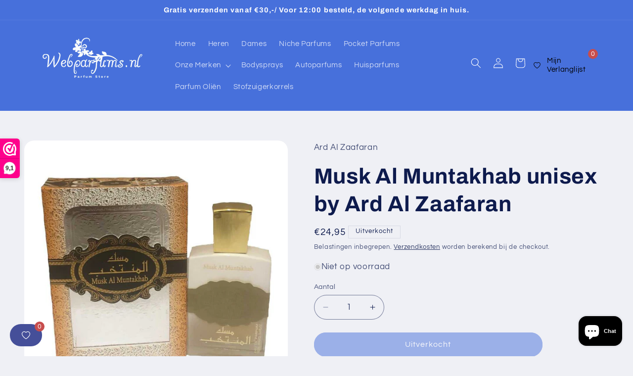

--- FILE ---
content_type: text/javascript; charset=utf-8
request_url: https://dashboard.webwinkelkeur.nl/edge/sidebar_chunks/1572ffb871234f3cc295.js
body_size: 11308
content:
"use strict";(self.__SIDEBAR__f77e72068bc2e57ecbaaa236df628575=self.__SIDEBAR__f77e72068bc2e57ecbaaa236df628575||[]).push([[139],{4319:M=>{M.exports="[data-uri]"},1931:M=>{M.exports="[data-uri]"}}]);